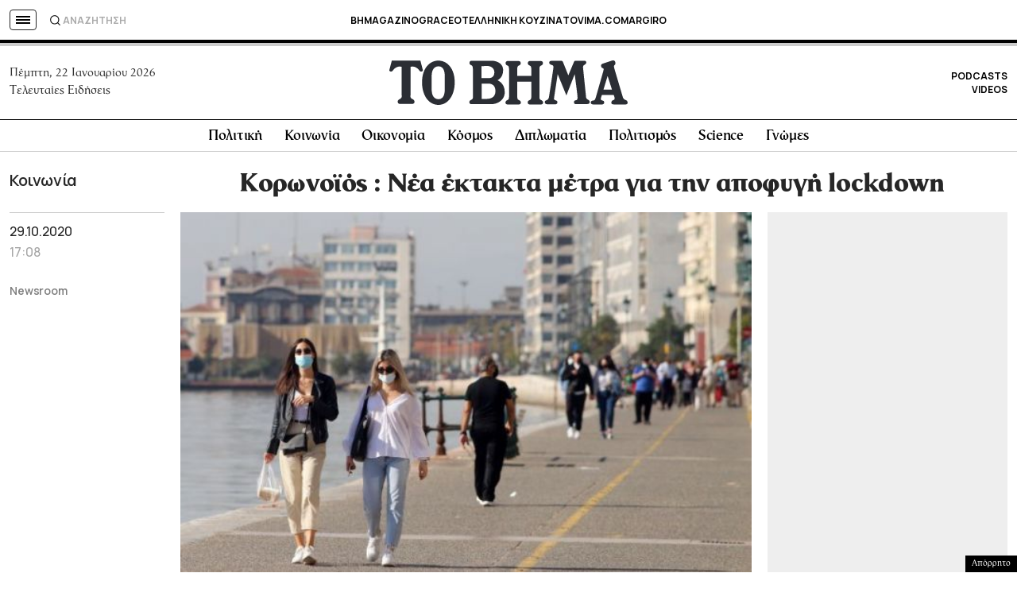

--- FILE ---
content_type: text/html; charset=UTF-8
request_url: https://www.megatv.com/embed/?p=2020148254
body_size: 6060
content:
<!doctype html>
<html lang="el">
  <head>
    <meta http-equiv="content-type" content="text/html; charset=utf-8" />
    <title>Mega Γεγονότα | Κορωνοϊός: Καμπανάκι Γώγου – 2.000 κρούσματα μέχρι το Σαββατοκύριακο | megatv.com</title>
    <meta name="robots" content="noindex">
<!--     <link rel="stylesheet" href="/wp-content/themes/megatv/common/css/videoPlayer.css?v=6.7.9"> -->
    <link rel="canonical" href="https://www.megatv.com?p=148254">
    <script src="https://ajax.googleapis.com/ajax/libs/jquery/3.4.1/jquery.min.js?v=6.7.9"></script>
    
    <link rel="apple-touch-icon" sizes="57x57" href="/wp-content/themes/megatv/common/imgs/favicon/apple-icon-57x57.png">
    <link rel="apple-touch-icon" sizes="60x60" href="/wp-content/themes/megatv/common/imgs/favicon/apple-icon-60x60.png">
    <link rel="apple-touch-icon" sizes="72x72" href="/wp-content/themes/megatv/common/imgs/favicon/apple-icon-72x72.png">
    <link rel="apple-touch-icon" sizes="76x76" href="/wp-content/themes/megatv/common/imgs/favicon/apple-icon-76x76.png">
    <link rel="apple-touch-icon" sizes="114x114" href="/wp-content/themes/megatv/common/imgs/favicon/apple-icon-114x114.png">
    <link rel="apple-touch-icon" sizes="120x120" href="/wp-content/themes/megatv/common/imgs/favicon/apple-icon-120x120.png">
    <link rel="apple-touch-icon" sizes="144x144" href="/wp-content/themes/megatv/common/imgs/favicon/apple-icon-144x144.png">
    <link rel="apple-touch-icon" sizes="152x152" href="/wp-content/themes/megatv/common/imgs/favicon/apple-icon-152x152.png">
    <link rel="apple-touch-icon" sizes="180x180" href="/wp-content/themes/megatv/common/imgs/favicon/apple-icon-180x180.png">
    <link rel="icon" type="image/png" sizes="192x192" href="/wp-content/themes/megatv/common/imgs/favicon/android-icon-192x192.png">
    <link rel="icon" type="image/png" sizes="32x32" href="/wp-content/themes/megatv/common/imgs/favicon/favicon-32x32.png">
    <link rel="icon" type="image/png" sizes="96x96" href="/wp-content/themes/megatv/common/imgs/favicon/favicon-96x96.png">
    <link rel="icon" type="image/png" sizes="16x16" href="/wp-content/themes/megatv/common/imgs/favicon/favicon-16x16.png">
    
    <script>
      function getIframeParentUrl(returnSame) {
        returnSame =returnSame || true;

        var isInIframe = (parent !== window),
            parentUrl = null;

        if (isInIframe) {parentUrl = document.referrer;
        } else {
        if (returnSame) { return window.location.href;}
        }
        return parentUrl;
      }

      function getDomainByUrl(url, subdomain) {
        subdomain = subdomain || false;

        var hostname;
        //find & remove protocol (http, ftp, etc.) and get hostname

        if (url.indexOf("//") > -1) {
            hostname = url.split('/')[2];
        }
        else {
            hostname = url.split('/')[0];
        }

        //find & remove port number
        hostname = hostname.split(':')[0];
        //find & remove "?"
        hostname = hostname.split('?')[0];

        //simplified remove just wwww
        if (!subdomain) { hostname=hostname.replace('www.','');}

        return hostname;
      }

      var cParentUrl=getIframeParentUrl();
      var cParentDomain="";
      if (cParentUrl!=null) {
        cParentDomain=getDomainByUrl(cParentUrl);
      }
      else {
        cParentUrl="";
        console.log('No parent domain');
      }
//     console.log(cParentUrl);
//     console.log(cParentDomain);
    </script> 


    <script src="https://static.adman.gr/adman.js?v=6.7.9"></script>

    <!-- Global site tag (gtag.js) - Google Analytics -->
    <script async src="https://www.googletagmanager.com/gtag/js?id=UA-1418866-27"></script>
    <script>
      window.dataLayer = window.dataLayer || [];
      function gtag(){dataLayer.push(arguments);}
      gtag('js', new Date());
      gtag('config', 'UA-1418866-27');
    </script>
    <script type="text/javascript" src="https://player.kwikmotion.com/ClientsTemplates/Megatv/KwikLink_311592e7-13f8-4268-b02a-633895abae3b.js"></script>
  </head>
  
  
  
  
  
  <body>
        <!-- start player -->
    
  <div class="videoWrap">
    <div id="openembed"></div>
    
    <div class="modalContent">
    <span id="closeModal">ΚΛΕΙΣΙΜΟ</span>
      
    <textarea id="embededCodeembededPlayer" onclick="this.focus();this.select()" readonly="readonly" class="modalContentTextArea">
    &lt;iframe src="https://www.megatv.com/embed/?p=2020148254" frameborder="0" allow="accelerometer; autoplay; encrypted-media; gyroscope; picture-in-picture" allowfullscreen scrolling="no" width="560" height="315"&gt;&lt;/iframe&gt;
    </textarea>
    <button class="copycode" onclick="myFunction()">ΑΝΤΙΓΡΑΦΗ ΚΩΔΙΚΑ</button>
      
    <span class="bottomtext">Ο κώδικας αντιγράφτηκε στο πρόχειρο</span>  
    </div>
    
    <div id="player_div_id"
         data-kwik_image="https://www.megatv.com/wp-content/uploads/2020/10/γωγος-1.jpg"
         data-kwik_source="https://c98db5952cb54b358365984178fb898a.msvdn.net/vod/BXfcYPj73gMW/playlist.m3u8"
         data-share_url="https://www.megatv.com?p=148254"
         data-kwik_theurl="https%3A%2F%2Fwww.megatv.com%2F2020%2F10%2F29%2Fkoronoios-kampanaki-gogou-2-000-krousmata-mexri-to-savvatokyriako&description_url=https%3A%2F%2Fwww.megatv.com%2F2020%2F10%2F29%2Fkoronoios-kampanaki-gogou-2-000-krousmata-mexri-to-savvatokyriako&cust_params=Category%3Dmegagegonota%2Cautoplay%26SubCategory%3Dmegagegonota%26Item_Id%3D148254%26Tags%3D"
         data-kwik_category="news"
         data-kwik_label = "Mega Γεγονότα: Κορωνοϊός: Καμπανάκι Γώγου – 2.000 κρούσματα μέχρι το Σαββατοκύριακο"></div>
  </div>
    
<script>
function playerKwik(){
  window.hasStarted = true;
  const getAllKwiks = document.querySelectorAll('[data-kwik_source]');
  if(getAllKwiks.length > 0) {
    getAllKwiks.forEach(elKw => {
      
    const kwSource = elKw.dataset.kwik_source;
    const kwImage = elKw.dataset.kwik_image;
    const kwShare = elKw.dataset.share_url ?  elKw.dataset.share_url : "";
    const KwEvCategory = elKw.dataset.kwik_category;
    const KwEvLabel = elKw.dataset.kwik_label;
      
    const Preroll = 'https://pubads.g.doubleclick.net/gampad/ads?slotname=/78071402/mega/mega_640vast_widget&sz=640x480&unviewed_position_start=1&output=xml_vast3&impl=s&env=vp&gdfp_req=1&ad_rule=0&vad_type=linear&vpos=preroll&pod=1&ppos=1&lip=true&min_ad_duration=0&max_ad_duration=60000&kfa=0&tfcd=0&url='+elKw.dataset.kwik_theurl+'%26Skin%3D'+window.kwikSkinSize+'%26Platform%3D'+window.kwikPlatform+'%26AdServer%3D'+window.kwikAdServer+'%26vpos%3Dpreroll%26Domain%3D'+cParentDomain;
      
    console.log('Preroll:', Preroll);
      
    kwikMotion(elKw.id, {
    image: kwImage,
    aspectratio: "16:9",
    autostart : false,
    controls: true,
    debug: false,
    sharing: kwShare,
    adblocker:false,
    muted:false,
    ga:false,
    designStudio: {primary: '#FFFFFF', highlight: '#00ccff'},
    advertising: {
    js:{
        imaSdk: '/filesjs/ima/ima3aem.js?v=3',
        videojsContribAds: '',
        videojsIma: ' https://www.megatv.com/wp-content/themes/megatv/common/js/videojs.ima.js?v=6.7.11',
    },
    schedule: {
        adbreak1: {
        offset: 'pre', 
        tag:Preroll
        }
      }
    },
    sources: [
      {file:kwSource}
    ],
      
    errors: {
      MANIFEST_LOAD_ERROR: 'Το video δεν είναι διαθέσιμο στην περιοχή σας. Παρακαλούμε επιλέξτε μία άλλη εκπομπή.',
      DEFAULT_ERROR_MESSAGE: 'Τεχνικό πρόβλημα. Παρακαλούμε ξαναπροσπαθήστε',
      LEVEL_LOAD_ERROR: 'Τεχνικό πρόβλημα. Παρακαλούμε ξαναπροσπαθήστε.',
    },
      
    });
      
      
    kwikMotion(elKw.id).on('play', function(event) {
      if(window.hasStarted) {
        gtag('event', 'started', {
          'event_category' : KwEvCategory,
          'event_label' : KwEvLabel
        });        
        window.hasStarted = false;
      }   
    });
     
      
    const eventsArray = [ 
      {key: 'autoplay', val: 'autoplay'},
      {key: 'playing', val: 'playing'},
      {key: 'pause', val: 'paused'},
      {key: 'ended', val: 'ended'},
      {key: 'fullscreenchange', val: 'fullscreenchange'},
      {key: 'error', val: 'error'},
      {key: 'loadedmetadata', val: 'loaded'},
      ];
      
    eventsArray.forEach(function(str){
      kwikMotion(elKw.id).on(str.key, function(event) {
        gtag('event', str.val, {
          'event_category' : KwEvCategory,
          'event_label' : KwEvLabel
        });
      });
    });
      
      
  //fired when volume changed (including muted)
    kwikMotion(elKw.id).on('volumechange', function(event) {
        var isVolumeMuted = kwikMotion(elKw.id).muted();
        if (isVolumeMuted) {
        console.log('video muted');
        gtag('event', 'muted', {
          'event_category' : KwEvCategory,
          'event_label' : KwEvLabel
        });

      } else {
        gtag('event', 'volumechange', {
          'event_category' : KwEvCategory,
          'event_label' : KwEvLabel
        });
      }
  });
   
    var percentagePlayedMarkers = [25, 50, 75, 100];//related to player's "timeupdate" event. Must be global otherwise it will repeat.
    var percentagePlayedwatchedMarkers = Array();//related to player's "timeupdate" event. Must be global otherwise it will repeat.
      
    kwikMotion(elKw.id).on('timeupdate', function (event) {
      VideoPercentagePlayed(this.currentTime(), this.duration()); //this = kwikplayer
    });
   
      
      
    function VideoPercentagePlayed(currentTime, duration) {
      var percentagePlayed = Math.floor(currentTime * 100 / duration);
      for (var i = 0; i < percentagePlayedMarkers.length ; i++) {
          if (percentagePlayed >= percentagePlayedMarkers[i] && !(percentagePlayedwatchedMarkers.indexOf(percentagePlayedMarkers[i]) > -1))
          {
              percentagePlayedwatchedMarkers.push(percentagePlayedMarkers[i]);
              console.log(percentagePlayedMarkers[i]);
              if (percentagePlayedMarkers[i] == 25) {
                gtag('event', 'played_25', {'event_category' : KwEvCategory,'event_label' : KwEvLabel}); 
              }
              else if (percentagePlayedMarkers[i] == 50) {
               gtag('event', 'played_50', {'event_category' : KwEvCategory,'event_label' : KwEvLabel});
              }
              else if (percentagePlayedMarkers[i] == 75) {
                gtag('event', 'played_75', {'event_category' : KwEvCategory,'event_label' : KwEvLabel});
              }
              else if (percentagePlayedMarkers[i] == 100) {
                gtag('event', 'played_100', {'event_category' : KwEvCategory,'event_label' : KwEvLabel});
              }
          }
      }
}
    });
  }
}

$(document).ready(function() {
playerKwik();

});    
</script>

<script>
  $("#openembed").click(function(e) {
  $(".videoWrap").addClass("open-modal");
  });
  
  $("#closeModal").click(function(e) {
  $(".videoWrap").removeClass("open-modal");
  $(".bottomtext").removeClass("show");    
  }); 
 
  $(".copycode").click(function(e) {
    $(".bottomtext").addClass("show");
  });
  
function myFunction() {
  /* Get the text field */
  var copyText = document.getElementById("embededCodeembededPlayer");

  /* Select the text field */
  copyText.select();
  copyText.setSelectionRange(0, 99999); /* For mobile devices */

  /* Copy the text inside the text field */
  document.execCommand("copy");
}  

  

</script>
    
<style>
body{margin:0;background-color:#FFFFFF;overflow:hidden}
.videoWrap{width:100%;position:relative;margin:0 auto;max-width:920px}
.modalContent{display:none;opacity:0;transition:all .3s ease}
#openembed{cursor:pointer;display:block;width:50px;height:50px;background-color:rgba(255,255,255,0.8);position:absolute;right:20px;z-index:1;opacity:0;top:20px;border-radius:100%;text-indent:-999999999999px;transition:all .3s ease;border-radius:100%;background-size:26px;background-position:center;background-repeat:no-repeat;background-image:url([data-uri])}
.videoWrap:hover #openembed{opacity:1}
.videoWrap.open-modal .modalContent{display:block;opacity:1;position:absolute;top:20px;left:20px;right:20px;bottom:20px;background-color:rgba(0,0,0,0.8);z-index:999999;display:flex;align-items:center;justify-content:center;height:auto;flex-direction:column}
.modalContent button.copycode{ cursor:pointer;-webkit-appearance:none;-moz-appearance:none;-ms-appearance:none;-o-appearance:none;width:90%;font-weight:bold;background:#14d0da;padding:5px 15px 7px;display:block;margin:8px auto;font-size:14px;color:#fff;border-bottom:3px solid #12868d;border-radius:64px;border-right:3px solid #12868d;border-top:3px solid #3cbbbf;border-left:3px solid #3cbbbf;max-width:200px;line-height:1.2}
.modalContentTextArea{max-width:500px;background-color:#fff;color:#202020;font-size:13px;width:90%;height:90px;border:1px solid #ddd;padding:10px;white-space:initial;border-radius:10px;box-sizing:border-box}
.videoWrap.open-modal #openembed{opacity:0}
#closeModal {
    cursor:pointer;
    position: absolute;
    top: 10px;
    font-size: 14px;
    color: #FFF;
    font-family: sans-serif;
    font-weight: bold;
    right: 20px;
}
.bottomtext {
    position: absolute;
    bottom: 20px;
    left:20px;
    color: #FFF;
    font-size: 13px;
    opacity:0;
    transition: all 0.3s ease;
    z-index: 999999;
    font-family: sans-serif;
    right: 20px;
    text-align: center;
  }
.bottomtext.show{opacity:1;}
</style>
    
    
  </body>
</html>


--- FILE ---
content_type: text/html; charset=utf-8
request_url: https://www.google.com/recaptcha/api2/aframe
body_size: 183
content:
<!DOCTYPE HTML><html><head><meta http-equiv="content-type" content="text/html; charset=UTF-8"></head><body><script nonce="kiLcEP3gNT-9vKCzpIklmg">/** Anti-fraud and anti-abuse applications only. See google.com/recaptcha */ try{var clients={'sodar':'https://pagead2.googlesyndication.com/pagead/sodar?'};window.addEventListener("message",function(a){try{if(a.source===window.parent){var b=JSON.parse(a.data);var c=clients[b['id']];if(c){var d=document.createElement('img');d.src=c+b['params']+'&rc='+(localStorage.getItem("rc::a")?sessionStorage.getItem("rc::b"):"");window.document.body.appendChild(d);sessionStorage.setItem("rc::e",parseInt(sessionStorage.getItem("rc::e")||0)+1);localStorage.setItem("rc::h",'1769034321572');}}}catch(b){}});window.parent.postMessage("_grecaptcha_ready", "*");}catch(b){}</script></body></html>

--- FILE ---
content_type: application/javascript; charset=utf-8
request_url: https://fundingchoicesmessages.google.com/f/AGSKWxWLEYz5BSjwcxjEDONKAwIWliZ4SjYq1oCGNclBq7VMzgrJS2kjj-hgamAVrhSg_QDw7to1qOBjircLvTFvh0H3ogIYqK5NN6t37LCyuLh4Y_6msdVGgXSJL3tMISKOCJJr1DmqrdoVgjf4Od9RAP-RrDbutGQy4CHY6gv_M78aJVlPuIhKYzsPIsDU/_/randomad728x90nsfw./468x80g./topad.?adtechplacementid=/ban300.php
body_size: -1291
content:
window['d5d43f71-67b8-4ee8-a4f1-bd4c8be7724b'] = true;